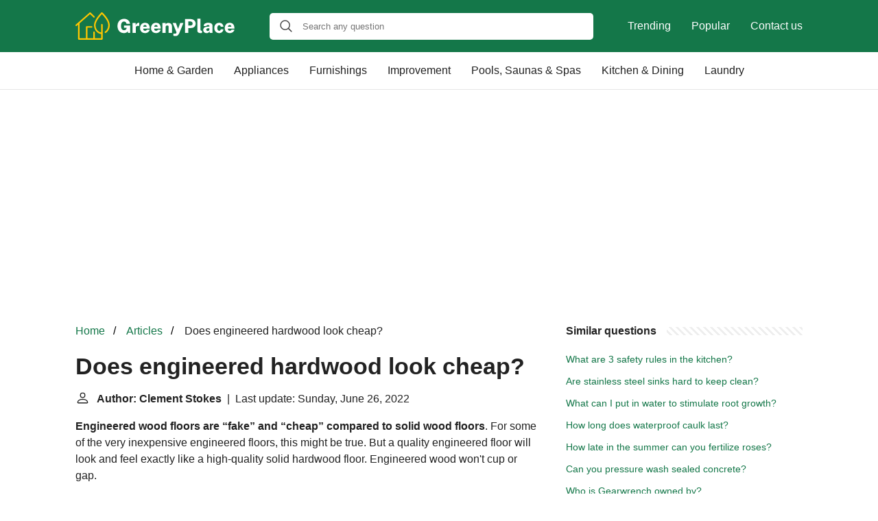

--- FILE ---
content_type: text/html; charset=UTF-8
request_url: https://greenyplace.com/does-engineered-hardwood-look-cheap
body_size: 15045
content:
<!DOCTYPE html>
<html lang="en">
<head>
    <meta charset="utf-8">
    <meta http-equiv="X-UA-Compatible" content="IE=edge">
    <meta name="viewport" content="width=device-width, initial-scale=1, maximum-scale=1">
    <title>Does engineered hardwood look cheap?</title>
    <meta name="description" content="Engineered wood floors are “fake” and “cheap” compared to solid wood floors. For some of the very inexpensive engineered floors, this might be true. But a">
    <link rel="apple-touch-icon" sizes="57x57" href="favicon/apple-icon-57x57.png">
    <link rel="apple-touch-icon" sizes="60x60" href="favicon/apple-icon-60x60.png">
    <link rel="apple-touch-icon" sizes="72x72" href="favicon/apple-icon-72x72.png">
    <link rel="apple-touch-icon" sizes="76x76" href="favicon/apple-icon-76x76.png">
    <link rel="apple-touch-icon" sizes="114x114" href="favicon/apple-icon-114x114.png">
    <link rel="apple-touch-icon" sizes="120x120" href="favicon/apple-icon-120x120.png">
    <link rel="apple-touch-icon" sizes="144x144" href="favicon/apple-icon-144x144.png">
    <link rel="apple-touch-icon" sizes="152x152" href="favicon/apple-icon-152x152.png">
    <link rel="apple-touch-icon" sizes="180x180" href="favicon/apple-icon-180x180.png">
    <link rel="icon" type="image/png" sizes="192x192"  href="favicon/android-icon-192x192.png">
    <link rel="icon" type="image/png" sizes="32x32" href="favicon/favicon-32x32.png">
    <link rel="icon" type="image/png" sizes="96x96" href="favicon/favicon-96x96.png">
    <link rel="icon" type="image/png" sizes="16x16" href="favicon/favicon-16x16.png">
    <link rel="manifest" href="favicon/manifest.json">
    <meta name="msapplication-TileColor" content="#ffffff">
    <meta name="msapplication-TileImage" content="favicon/ms-icon-144x144.png">
    <meta name="theme-color" content="#ffffff">
    <meta name="p:domain_verify" content="470ea6ec1a5750a57ac88f2055e8b761"/>
    <!-- Global site tag (gtag.js) - Google Analytics -->
    <script async src="https://www.googletagmanager.com/gtag/js?id=G-QZTN3CPFMK" type="d30343264b59f30f99c5bfdd-text/javascript"></script>
    <script type="d30343264b59f30f99c5bfdd-text/javascript">
        window.dataLayer = window.dataLayer || [];
        function gtag(){dataLayer.push(arguments);}
        gtag('js', new Date());

        gtag('config', 'G-QZTN3CPFMK');
    </script>
            <style>
          /*** Start global ***/
          *,
          *::before,
          *::after {
            box-sizing: border-box;
          }
          html {
            font-family: sans-serif;
            line-height: 1.15;
            -webkit-text-size-adjust: 100%;
            -webkit-tap-highlight-color: rgba($black, 0);
          }
          body {
            margin: 0;
            font-size: 1rem;
            font-weight: 400;
            line-height: 1.5;
            color: #222;
            font-family: Arial,Helvetica,sans-serif;
            overflow-x: hidden;
          }
          aside, footer, header, main {
            display: block;
          }
          h1, h2, h3, h4, h5, h6 {
            margin-top: 0;
            margin-bottom: 15px;
          }
          h1 {
            font-size: 2.1rem;
            line-height: 1.2;
          }
          a {
            color: #147749;
            text-decoration: none;
          }
          a:hover {
            text-decoration: underline;
          }
          h3 {
            margin:30px 0 10px 0;
          }
          h3 a {
            text-decoration: none;
          }
          .container {
            width: 1100px;
            max-width: 100%;
            margin: auto;
            display: flex;
          }
          @media screen and (max-width: 768px) {
            .container {
              display: block;
            }
          }
          header .container,
          footer .container {
            padding-left: 20px;
            padding-right: 20px;
            align-items: center;
          }
          .btn {
            background: #147749;
            color: #fff;
            border-radius: 3px;
            padding: 5px 10px;
            display: inline-flex;
            align-items: center;
          }
          .btn:hover {
            text-decoration: none;
          }
          .btn-red {
            background: #f05555;
          }
          .btn svg {
            margin-right: 10px;
            fill: #222;
            width:18px;
            height: 18px;
          }
          /*** Start header ***/
          header {
            position: relative;
            z-index: 99;
            padding: 15px 0;
            background-color: #147749;
          }
          @media screen and (max-width: 768px) {
            header {
              padding: 5px 0;
            }
          }
          .logo {
            display: flex;
            align-items: center;
            height: 46px;
            margin-right: 50px;
          }
          .logo a {
            display: flex;
          }
          @media screen and (max-width: 768px) {
            .logo {
              margin: auto;
            }
          }
          .logo svg  {
            position: relative;
          }
          @media screen and (max-width: 768px) {
            .logo svg  {
              top: 0;
              width: 180px;
              height: 30px;
            }
          }
          .js-search-trigger {
            display: none;
            position: absolute;
            top: 11px;
            right: 60px;
            padding: 5px;
            border: 0;
            background: none;
          }
          .js-search-trigger svg {
            width: 22px;
            height: 22px;
          }
          .search-header {
            display: block;
            position: relative;
            width: 100%;
          }
          @media screen and (max-width: 768px) {
            .js-search-trigger {
              display: block;
            }
            .search-header {
              display: none;
              position: absolute;
              top: 56px;
              right: 0;
              left: 0;
              width: auto;
              padding: 10px 15px;
              background: #f5f5f5;
            }
            .search-header.open {
              display: block;
            }
            .search-header .input-group {
              border: 1px solid #ddd !important;
            }
          }
          .search-header .input-group {
            border: 0;
            border-radius: 5px;
            display: flex;
            background: #fff;
            align-items: center;
          }
          .search-header .input-group svg {
            margin: 0 5px 0 15px;
          }
          #search-header-input {
            padding:12px 10px;
            width: calc(100% - 40px);
            border: none;
            border-radius: 5px;
            outline:none;
          }
          #search-header-result {
            position: absolute;
            top: 55px;
            list-style: none;
            touch-action: manipulation;
            background: #fff;
            padding: 15px;
            width: 100%;
            border: 1px solid #ddd;
            border-radius: 5px;
            z-index: 5;
            box-shadow: 0 0 20px rgba(0,0,0, 0.1);
          }
          @media screen and (max-width: 768px) {
            .search-header {
              display: none;
            }
            #search-header-result {
              width: calc(100vw - 40px);
            }
          }
          #search-header-result:after {
            transform: rotate(135deg);
            width: 12px;
            height: 12px;
            top: -7px;
            content: '';
            display: block;
            position: absolute;
            background: #fff;
            left: 48%;
            border: 1px solid #ddd;
            border-top: 0 none;
            border-right: 0 none;
          }
          #search-header-result ul {
            padding:0;
            margin:0;
            list-style:none;
          }
          #search-header-result ul li {
            border-bottom: 1px solid #e5e5e5;
            display: block;
            padding: .5rem 0;
          }
          #search-header-result ul li:last-child {
            border:none;
          }
          .main-nav {
            margin-left: 50px;
            order: 2;
            display: flex;
            align-items: center;
          }
          @media screen and (max-width: 768px) {
            .main-nav {
              display: none;
            }
          }
          .main-nav ul {
            display: flex;
            list-style:none;
            padding:0;
            margin:0;
          }
          .main-nav ul li {
            margin:0 15px;
            white-space: nowrap;
            list-style:none;
          }
          .main-nav ul li:first-child {
            margin-left: 0;
          }
          .main-nav ul li:last-child {
            margin-right: 0;
          }
          .main-nav ul li a {
            color: #fff;
            padding: 10px 0;
            display: inline-block;
          }
          .js-mobile-navigation-trigger {
            position: absolute;
            top: 4px;
            right: 10px;
            display: flex;
            flex-direction: column;
            align-items: center;
            justify-content: center;
            width: 45px;
            height: 45px;
            padding: 10px;
            border: 0;
            background: none;
          }
          @media screen and (min-width: 768px) {
            .js-mobile-navigation-trigger {
              display: none;
            }
          }
          .js-mobile-navigation-trigger span {
            display: block;
            width: 20px;
            height: 2px;
            margin-bottom: 6px;
            background: white;
            border-radius: 5px;
            transition: all .5s ease;
          }
          .js-mobile-navigation-trigger span:last-of-type {
            margin-bottom: 0;
          }
          .js-mobile-navigation-trigger.open span:nth-child(1) {
            margin: 2px 0 0 0;
            transform: rotate(45deg);
          }
          .js-mobile-navigation-trigger.open span:nth-child(2) {
            margin: -2px 0 0 0;
            transform: rotate(-45deg);
          }
          .js-mobile-navigation-trigger.open span:nth-child(3) {
            opacity: 0;
          }
          @media screen and (max-width: 768px) {
            .mobile-navigation-open .main-navigation {
              display: block;
            }
            .main-navigation {
              display: none;
              position: absolute;
              z-index: 99;
              right: 0;
              left: 0;
              padding: 20px;
              background: white;
              box-shadow: 0 1px 10px -3px #ccc;
            }
            .main-navigation ul {
              list-style: none;
              margin: 0;
              padding: 0;
            }
            .main-navigation ul li a {
              display: block;
              padding: 8px 0;
              font-weight: bold;
              color: #222;
            }
          }
          @media screen and (min-width: 768px) {
            .main-navigation {
              border-bottom: 1px solid #e7e7e7;
            }
            .main-navigation ul {
              display: flex;
              width: 100%;
              justify-content: center;
              list-style: none;
              margin: 0;
              padding: 0;
            }
            .main-navigation ul li a {
              display: block;
              padding: 15px;
              color: #222;
            }
          }
          /*** Start footer ***/
          footer {
            background-color: #147749;
            padding: 20px 0;
            color: #fff;
          }
          footer .footer-links {
            display: flex;
            width: 100%;
            justify-content: space-between;
            align-items: center;
          }
          footer .footer-links ul {
            display: flex;
            list-style: none;
            margin: 0;
            padding: 0;
          }
          footer .footer-links ul li {
            margin: 0 15px;
          }
          footer .footer-links ul.social li {
            margin: 0 10px;
          }
          footer .footer-links ul li:first-child {
            margin-left: 0;
          }
          footer .footer-links ul li:last-child {
            margin-right: 0;
          }
          footer .footer-links ul li a {
            color: white;
            padding:5px 0;
            display: inline-block;
          }
          footer .footer-links ul li a:hover {
            text-decoration: underline;
          }
          @media screen and (max-width: 768px) {
            footer div {
              flex-direction: column;
              text-align: center;
            }
            footer .footer-links ul.social {
              margin-top: 10px;
            }
          }
          /*** Start content ***/
          main {
            width: 65%;
          }
          .full {
            width: 100%;
          }
          aside {
            width: 35%;
          }
          main, aside {
            padding: 30px 20px;
          }
          @media screen and (max-width: 768px) {
            main, aside {
              width: 100%;
            }
          }
          aside .inner {
            margin-bottom: 30px;
          }
          aside .inner .title-holder {
            position: relative;
          }
          aside .inner .title-holder:before {
            content: "";
            position: absolute;
            left: 0;
            bottom: 6px;
            width: 100%;
            height: 12px;
            background-image: linear-gradient(45deg, #eeeeee 20%, #ffffff 20%, #ffffff 50%, #eeeeee 50%, #eeeeee 70%, #ffffff 70%, #ffffff 100%);
            background-size: 10px 10px;
          }
          aside .inner .title {
            background: #fff;
            display: inline-block;
            font-weight: bold;
            padding-right: 15px;
            position: relative;
          }
          aside .inner ul {
            margin:0;
            padding: 15px 0;
            list-style:none;
            background: #fff;
            border-bottom: 2px solid #eee;
          }
          aside .inner ul li {
            margin-bottom: 10px;
            display: flex;
            line-height: normal; font-size: 0.9rem;
          }
          aside .inner ul li span {
            background: #FBD200;
            color: #333;
            padding: 0 15px;
            margin: 0 15px 0 0;
            border-radius: 3px;
            font-size: 0.9rem;
            height: 28px;
            display: inline-flex;
            align-items: center;
          }
          aside .inner ul li a {
            display: inline-block;
            margin-top: 6px;
          }
          .rating__stars {
            --star-size: 24px;
            --star-color: #ddd;
            --star-background: #ffbf00;
            --percent: calc(var(--rating) / 5 * 100%);
            display: inline-block;
            font-size: var(--star-size);
            font-family: Times;
            position: relative;
            top: 2px;
          }
          .rating__stars:before {
            content: '★★★★★';
            letter-spacing: 3px;
            background: linear-gradient(90deg, var(--star-background) var(--percent), var(--star-color) var(--percent));
            -webkit-background-clip: text;
            -webkit-text-fill-color: transparent;
          }
          .embed-responsive {
            position: relative;
            display: block;
            width: 100%;
            padding: 0;
            overflow: hidden;
          }
          .embed-responsive:before {
            display: block;
            content: "";
            padding-top: 56.25%;
          }
          .embed-responsive iframe {
            position: absolute;
            top: 0;
            bottom: 0;
            left: 0;
            width: 100%;
            height: 100%;
            border: 0;
          }
          .hide-desktop {
            display: none;
          }
          @media screen and (max-width: 768px) {
            .hide-desktop {
              display: block;
            }
          }
          /* Style the list */
          ul.breadcrumb {
            margin: 0 0 10px 0;
            padding: 0 0 10px 0;
            list-style: none;
          }

          /* Display list items side by side */
          ul.breadcrumb li {
            display: inline;
            font-size: 16px;
          }

          /* Add a slash symbol (/) before/behind each list item */
          ul.breadcrumb li+li:before {
            padding: 8px;
            color: black;
            content: "/\00a0";
          }

          /* Add a color to all links inside the list */
          ul.breadcrumb li a {
            color: #147749;
            text-decoration: none;
          }

          /* Add a color on mouse-over */
          ul.breadcrumb li a:hover {
            text-decoration: underline;
          }
        </style>
                <script async src="https://pagead2.googlesyndication.com/pagead/js/adsbygoogle.js?client=ca-pub-1458481470117418" crossorigin="anonymous" type="d30343264b59f30f99c5bfdd-text/javascript"></script>
    </head>
<body>

<header>
    <div class="container">
        <span class="logo">
        <a href="/">
            <svg width="233" height="40" viewBox="0 0 233 40" fill="none" xmlns="http://www.w3.org/2000/svg">
            <path d="M70.612 30.28C68.7267 30.28 67.0793 29.8507 65.67 28.992C64.27 28.1333 63.1827 26.9293 62.408 25.38C61.6427 23.8307 61.26 22.02 61.26 19.948C61.26 17.82 61.666 15.972 62.478 14.404C63.29 12.836 64.4193 11.6227 65.866 10.764C67.3127 9.90533 68.988 9.476 70.892 9.476C72.1707 9.476 73.328 9.67667 74.364 10.078C75.4093 10.47 76.3053 11.0067 77.052 11.688C77.808 12.3693 78.3913 13.144 78.802 14.012C79.2127 14.8707 79.432 15.762 79.46 16.686H74.462C74.3313 16.0887 74.1073 15.5473 73.79 15.062C73.482 14.5673 73.0713 14.1753 72.558 13.886C72.054 13.5967 71.4613 13.452 70.78 13.452C69.996 13.452 69.2773 13.6573 68.624 14.068C67.9707 14.4787 67.448 15.1507 67.056 16.084C66.664 17.008 66.468 18.2493 66.468 19.808C66.468 21.096 66.5987 22.1507 66.86 22.972C67.1307 23.7933 67.4853 24.4327 67.924 24.89C68.3627 25.3473 68.848 25.6693 69.38 25.856C69.912 26.0333 70.444 26.122 70.976 26.122C71.4707 26.122 71.914 26.0427 72.306 25.884C72.7073 25.7253 73.0527 25.52 73.342 25.268C73.6407 25.016 73.8833 24.7407 74.07 24.442C74.2567 24.1433 74.378 23.8447 74.434 23.546L74.644 22.566H70.78V19.318L79.656 19.36V30H76.464V27.564C76.128 27.9653 75.7127 28.376 75.218 28.796C74.7327 29.216 74.1213 29.5707 73.384 29.86C72.6467 30.14 71.7227 30.28 70.612 30.28ZM83.1562 30V15.524H87.7482V19.234C87.9722 18.478 88.2942 17.8013 88.7142 17.204C89.1436 16.5973 89.6709 16.1213 90.2962 15.776C90.9216 15.4213 91.6449 15.244 92.4662 15.244C92.5689 15.244 92.6576 15.2487 92.7322 15.258C92.8162 15.258 92.8676 15.2673 92.8862 15.286V19.808C92.8396 19.7893 92.7789 19.7753 92.7042 19.766C92.6389 19.7567 92.5689 19.752 92.4942 19.752C91.5796 19.6587 90.8236 19.6727 90.2262 19.794C89.6382 19.9153 89.1716 20.1113 88.8262 20.382C88.4902 20.6527 88.2522 20.9747 88.1122 21.348C87.9816 21.7213 87.9162 22.1273 87.9162 22.566V30H83.1562ZM98.864 23.854C98.8547 24.5167 98.9573 25.0767 99.172 25.534C99.3867 25.982 99.69 26.3227 100.082 26.556C100.474 26.7893 100.931 26.906 101.454 26.906C102.051 26.906 102.579 26.7847 103.036 26.542C103.503 26.29 103.843 25.856 104.058 25.24H108.314C108.155 26.2947 107.735 27.2 107.054 27.956C106.382 28.7027 105.561 29.2767 104.59 29.678C103.619 30.0793 102.616 30.28 101.58 30.28C100.105 30.28 98.808 29.9767 97.688 29.37C96.5773 28.7633 95.7093 27.9093 95.084 26.808C94.468 25.7067 94.16 24.414 94.16 22.93C94.16 21.5207 94.4447 20.2373 95.014 19.08C95.5833 17.9133 96.4047 16.9847 97.478 16.294C98.5513 15.594 99.844 15.244 101.356 15.244C102.887 15.244 104.165 15.566 105.192 16.21C106.219 16.8447 106.989 17.722 107.502 18.842C108.025 19.9527 108.286 21.2267 108.286 22.664V23.854H98.864ZM98.85 21.11H103.862C103.862 20.634 103.769 20.2 103.582 19.808C103.395 19.4067 103.115 19.0893 102.742 18.856C102.369 18.6227 101.907 18.506 101.356 18.506C100.852 18.506 100.413 18.632 100.04 18.884C99.6667 19.1267 99.3727 19.4487 99.158 19.85C98.9433 20.242 98.8407 20.662 98.85 21.11ZM114.86 23.854C114.851 24.5167 114.953 25.0767 115.168 25.534C115.383 25.982 115.686 26.3227 116.078 26.556C116.47 26.7893 116.927 26.906 117.45 26.906C118.047 26.906 118.575 26.7847 119.032 26.542C119.499 26.29 119.839 25.856 120.054 25.24H124.31C124.151 26.2947 123.731 27.2 123.05 27.956C122.378 28.7027 121.557 29.2767 120.586 29.678C119.615 30.0793 118.612 30.28 117.576 30.28C116.101 30.28 114.804 29.9767 113.684 29.37C112.573 28.7633 111.705 27.9093 111.08 26.808C110.464 25.7067 110.156 24.414 110.156 22.93C110.156 21.5207 110.441 20.2373 111.01 19.08C111.579 17.9133 112.401 16.9847 113.474 16.294C114.547 15.594 115.84 15.244 117.352 15.244C118.883 15.244 120.161 15.566 121.188 16.21C122.215 16.8447 122.985 17.722 123.498 18.842C124.021 19.9527 124.282 21.2267 124.282 22.664V23.854H114.86ZM114.846 21.11H119.858C119.858 20.634 119.765 20.2 119.578 19.808C119.391 19.4067 119.111 19.0893 118.738 18.856C118.365 18.6227 117.903 18.506 117.352 18.506C116.848 18.506 116.409 18.632 116.036 18.884C115.663 19.1267 115.369 19.4487 115.154 19.85C114.939 20.242 114.837 20.662 114.846 21.11ZM126.824 30V15.524H131.528V17.554C131.734 17.218 132.004 16.8867 132.34 16.56C132.686 16.2333 133.12 15.9627 133.642 15.748C134.174 15.5333 134.818 15.426 135.574 15.426C136.442 15.426 137.259 15.594 138.024 15.93C138.799 16.266 139.429 16.8027 139.914 17.54C140.4 18.268 140.642 19.2247 140.642 20.41V30H135.854V21.04C135.854 20.4053 135.649 19.9293 135.238 19.612C134.828 19.2853 134.356 19.122 133.824 19.122C133.47 19.122 133.12 19.192 132.774 19.332C132.429 19.4627 132.144 19.6633 131.92 19.934C131.696 20.1953 131.584 20.5267 131.584 20.928V30H126.824ZM145.726 34.62C144.671 34.62 143.915 34.5267 143.458 34.34C143.01 34.1533 142.786 34.06 142.786 34.06V31.036L144.2 31.106C144.872 31.1527 145.404 31.1293 145.796 31.036C146.188 30.9427 146.477 30.812 146.664 30.644C146.86 30.4853 146.99 30.322 147.056 30.154C147.13 29.9953 147.182 29.8833 147.21 29.818L147.378 29.272L141.75 15.524H146.454L149.562 24.176L152.726 15.524H157.402L151.634 29.622C151.074 30.994 150.486 32.0393 149.87 32.758C149.263 33.486 148.614 33.976 147.924 34.228C147.242 34.4893 146.51 34.62 145.726 34.62ZM159.689 30V9.756H167.431C168.906 9.756 170.236 10.0173 171.421 10.54C172.607 11.0627 173.54 11.828 174.221 12.836C174.912 13.8347 175.257 15.0573 175.257 16.504C175.257 17.8387 174.959 18.9867 174.361 19.948C173.773 20.9 172.938 21.6327 171.855 22.146C170.782 22.65 169.513 22.902 168.047 22.902H164.477V30H159.689ZM164.435 19.29H167.907C168.757 19.29 169.457 18.9913 170.007 18.394C170.567 17.7873 170.847 17.0733 170.847 16.252C170.847 15.4027 170.549 14.7073 169.951 14.166C169.363 13.6153 168.668 13.34 167.865 13.34H164.435V19.29ZM182.71 30.28C181.506 30.28 180.559 30.1447 179.868 29.874C179.187 29.6033 178.688 29.2533 178.37 28.824C178.053 28.3853 177.852 27.9 177.768 27.368C177.694 26.836 177.656 26.3087 177.656 25.786V9.196H182.318V25.17C182.318 25.6087 182.421 25.9913 182.626 26.318C182.832 26.6353 183.275 26.836 183.956 26.92L184.586 26.962V29.888C184.288 29.9907 183.98 30.0793 183.662 30.154C183.345 30.238 183.028 30.28 182.71 30.28ZM191.223 30.28C190.318 30.28 189.487 30.1073 188.731 29.762C187.984 29.4073 187.387 28.894 186.939 28.222C186.5 27.55 186.281 26.7287 186.281 25.758C186.281 24.1807 186.888 22.9673 188.101 22.118C189.324 21.2687 191.232 20.8393 193.827 20.83L195.297 20.816V20.074C195.297 19.5047 195.134 19.08 194.807 18.8C194.49 18.5107 193.986 18.3707 193.295 18.38C192.819 18.3893 192.334 18.506 191.839 18.73C191.344 18.9447 190.99 19.346 190.775 19.934H186.869C186.925 18.842 187.247 17.9507 187.835 17.26C188.432 16.5693 189.221 16.0607 190.201 15.734C191.19 15.4073 192.296 15.244 193.519 15.244C195.096 15.244 196.347 15.4353 197.271 15.818C198.195 16.1913 198.858 16.7187 199.259 17.4C199.66 18.072 199.861 18.8653 199.861 19.78V30H195.899L195.493 27.606C195.026 28.6233 194.448 29.3233 193.757 29.706C193.076 30.0887 192.231 30.28 191.223 30.28ZM192.875 27.214C193.192 27.214 193.496 27.158 193.785 27.046C194.074 26.934 194.331 26.78 194.555 26.584C194.779 26.3787 194.956 26.1547 195.087 25.912C195.218 25.6693 195.288 25.408 195.297 25.128V23.154L194.121 23.168C193.636 23.168 193.132 23.2333 192.609 23.364C192.096 23.4947 191.662 23.714 191.307 24.022C190.952 24.3207 190.775 24.736 190.775 25.268C190.775 25.8747 190.98 26.3507 191.391 26.696C191.811 27.0413 192.306 27.214 192.875 27.214ZM209.539 15.244C210.817 15.244 211.914 15.5147 212.829 16.056C213.743 16.588 214.448 17.302 214.943 18.198C215.447 19.0847 215.722 20.0553 215.769 21.11H211.849C211.802 20.7833 211.695 20.4427 211.527 20.088C211.368 19.7333 211.13 19.4347 210.813 19.192C210.495 18.94 210.08 18.814 209.567 18.814C208.736 18.814 208.064 19.1453 207.551 19.808C207.047 20.4613 206.795 21.4507 206.795 22.776C206.795 24.0827 207.056 25.1047 207.579 25.842C208.101 26.5793 208.797 26.948 209.665 26.948C210.169 26.948 210.575 26.8127 210.883 26.542C211.2 26.2713 211.438 25.9587 211.597 25.604C211.755 25.2493 211.858 24.9367 211.905 24.666H215.699C215.671 25.6833 215.4 26.6167 214.887 27.466C214.383 28.3153 213.678 28.9967 212.773 29.51C211.867 30.0233 210.789 30.28 209.539 30.28C208.176 30.28 206.953 29.9767 205.871 29.37C204.797 28.754 203.948 27.886 203.323 26.766C202.697 25.646 202.385 24.3347 202.385 22.832C202.385 21.3293 202.688 20.0133 203.295 18.884C203.901 17.7453 204.741 16.854 205.815 16.21C206.897 15.566 208.139 15.244 209.539 15.244ZM222.294 23.854C222.284 24.5167 222.387 25.0767 222.602 25.534C222.816 25.982 223.12 26.3227 223.512 26.556C223.904 26.7893 224.361 26.906 224.884 26.906C225.481 26.906 226.008 26.7847 226.466 26.542C226.932 26.29 227.273 25.856 227.488 25.24H231.744C231.585 26.2947 231.165 27.2 230.484 27.956C229.812 28.7027 228.99 29.2767 228.02 29.678C227.049 30.0793 226.046 30.28 225.01 30.28C223.535 30.28 222.238 29.9767 221.118 29.37C220.007 28.7633 219.139 27.9093 218.514 26.808C217.898 25.7067 217.59 24.414 217.59 22.93C217.59 21.5207 217.874 20.2373 218.444 19.08C219.013 17.9133 219.834 16.9847 220.908 16.294C221.981 15.594 223.274 15.244 224.786 15.244C226.316 15.244 227.595 15.566 228.622 16.21C229.648 16.8447 230.418 17.722 230.932 18.842C231.454 19.9527 231.716 21.2267 231.716 22.664V23.854H222.294ZM222.28 21.11H227.292C227.292 20.634 227.198 20.2 227.012 19.808C226.825 19.4067 226.545 19.0893 226.172 18.856C225.798 18.6227 225.336 18.506 224.786 18.506C224.282 18.506 223.843 18.632 223.47 18.884C223.096 19.1267 222.802 19.4487 222.588 19.85C222.373 20.242 222.27 20.662 222.28 21.11Z" fill="#fff"/>
            <path d="M39.2771 0.27894C38.8308 -0.09298 38.1613 -0.09298 37.715 0.27894C37.2687 0.725244 27.0781 10.6927 27.0781 18.8006C27.0781 25.4951 31.6155 30.9995 37.4175 31.669V37.8429H28.1939V29.0656C28.1939 28.4705 27.6732 27.9498 27.0781 27.9498C26.483 27.9498 25.9623 28.4705 25.9623 29.0656V37.7685H17.5569V22.371H23.582C24.1771 22.371 24.6978 21.8503 24.6978 21.2552C24.6978 20.6602 24.1771 20.1395 23.582 20.1395H16.4412C15.8461 20.1395 15.3254 20.6602 15.3254 21.2552V37.7685H6.1018V15.974L20.7555 3.03115L21.2761 2.58484L26.2599 7.4198C26.7062 7.86611 27.3756 7.86611 27.8219 7.4198C28.2682 6.9735 28.2682 6.30404 27.8219 5.85774L22.0944 0.353324C22.02 0.27894 21.8712 0.204555 21.7968 0.130171C21.7968 0.130171 21.7968 0.130171 21.7224 0.130171C21.5737 0.0557874 21.4993 0.0557886 21.3505 0.0557886C21.2018 0.0557886 21.1274 0.0557874 20.9786 0.130171C20.8298 0.204555 20.7555 0.27894 20.6067 0.353324L0.374234 18.0567C-0.07207 18.4286 -0.146454 19.1725 0.29985 19.6188C0.523002 19.8419 0.820538 19.9907 1.11807 19.9907C1.41561 19.9907 1.63876 19.9163 1.86191 19.6932L3.87028 17.9079V38.8842C3.87028 39.4793 4.39097 40 4.98604 40H38.5332C39.1283 40 39.649 39.4793 39.649 38.8842V17.9823C39.649 17.3873 39.1283 16.8666 38.5332 16.8666C37.9382 16.8666 37.4175 17.3873 37.4175 17.9823V29.3631C32.88 28.6936 29.3096 24.2306 29.3096 18.8006C29.3096 12.8498 36.2273 5.1139 38.5332 2.65923C40.8391 4.96513 47.7569 12.3291 47.7569 18.8006C47.7569 22.5941 45.9716 26.1646 43.0707 28.0986C42.55 28.4705 42.4012 29.1399 42.7731 29.6606C43.145 30.1813 43.8145 30.3301 44.3352 29.9582C47.8312 27.6523 49.9884 23.4124 49.9884 18.8006C49.9884 10.0232 39.7234 0.65086 39.2771 0.27894Z" fill="#ffc700"/>
            </svg>        </a>
        </span>
        <span class="main-nav">
            <ul>
                <li><a href="/trending">Trending</a></li>
                <li><a href="/popular">Popular</a></li>
                <li><a href="/contact-us">Contact us</a></li>
            </ul>
        </span>
        <span class="search-header">
            <span class="input-group">
                <svg xmlns="http://www.w3.org/2000/svg" viewBox="0 0 512 512" width="18" height="18"><path fill="#444" d="M495 466.2L377.2 348.4c29.2-35.6 46.8-81.2 46.8-130.9C424 103.5 331.5 11 217.5 11 103.4 11 11 103.5 11 217.5S103.4 424 217.5 424c49.7 0 95.2-17.5 130.8-46.7L466.1 495c8 8 20.9 8 28.9 0 8-7.9 8-20.9 0-28.8zm-277.5-83.3C126.2 382.9 52 308.7 52 217.5S126.2 52 217.5 52C308.7 52 383 126.3 383 217.5s-74.3 165.4-165.5 165.4z"></path></svg>
                <input type="text" id="search-header-input" placeholder="Search any question"
                       data-target="search-header-result">
            </span>
            <div id="search-header-result" style="display:none;"></div>
        </span>

        <button type="button" class="js-search-trigger">
            <svg xmlns="http://www.w3.org/2000/svg" viewBox="0 0 512 512" width="18" height="18">
                <path fill="#fff"
                      d="M495 466.2L377.2 348.4c29.2-35.6 46.8-81.2 46.8-130.9C424 103.5 331.5 11 217.5 11 103.4 11 11 103.5 11 217.5S103.4 424 217.5 424c49.7 0 95.2-17.5 130.8-46.7L466.1 495c8 8 20.9 8 28.9 0 8-7.9 8-20.9 0-28.8zm-277.5-83.3C126.2 382.9 52 308.7 52 217.5S126.2 52 217.5 52C308.7 52 383 126.3 383 217.5s-74.3 165.4-165.5 165.4z"></path>
            </svg>
        </button>

        <button type="button" class="js-mobile-navigation-trigger">
            <span></span>
            <span></span>
            <span></span>
        </button>
    </div>
</header>


<div class="main-navigation">
    <div class="container">
        <ul>
            <li><a href="/category/home-garden">Home & Garden</a></li>
            <li><a href="/category/home-appliances">Appliances</a></li>
            <li><a href="/category/home-furnishings">Furnishings</a></li>
            <li><a href="/category/home-improvement">Improvement</a></li>
            <li><a href="/category/home-swimming-pools-saunas-spas">Pools, Saunas & Spas</a></li>
            <li><a href="/category/kitchen-dining">Kitchen & Dining</a></li>
            <li><a href="/category/laundry">Laundry</a></li>
            <li class="hide-desktop">
                <a href="/trending">Trending</a>
            </li>
            <li class="hide-desktop">
                <a href="/popular">Popular</a>
            </li>
            <li class="hide-desktop">
                <a href="/contact-us">Contact us</a>
            </li>
        </ul>
    </div>
</div>

            <div style="margin-top: 30px; text-align: center;position: relative;min-height: 280px;">
            <!-- greenyplace-top-banner -->
            <ins class="adsbygoogle"
                 style="display:block"
                 data-ad-client="ca-pub-1458481470117418"
                 data-ad-slot="3059160999"
                 data-ad-format="auto"
                 data-full-width-responsive="true"></ins>
            <script type="d30343264b59f30f99c5bfdd-text/javascript">
                (adsbygoogle = window.adsbygoogle || []).push({});
            </script>
        </div>
    
<div class="container">
<script type="application/ld+json">
    {
        "@context": "https://schema.org",
        "@type": "BreadcrumbList",
        "itemListElement": [{
            "@type": "ListItem",
            "position": 1,
            "name": "Home",
            "item": "https://greenyplace.com/"
        },{
            "@type": "ListItem",
            "position": 2,
            "name": "Articles",
            "item": "https://greenyplace.com/articles"
        },{
            "@type": "ListItem",
            "position": 3,
            "name": "Does engineered hardwood look cheap?"
        }]
    }
</script>
<main>
    <nav aria-label="breadcrumb">
        <ul class="breadcrumb">
            <li>
                <a href="/">Home</a>
            </li>
            <li>
                <a href="/articles">Articles</a>
            </li>
            <li>
                Does engineered hardwood look cheap?
            </li>
        </ul>
    </nav>
    <div>
        
        <h1>Does engineered hardwood look cheap?</h1>
        <b><svg style="float: left;margin-right: 10px;" width="21" height="21" viewBox="0 0 16 16" fill="currentColor" xmlns="http://www.w3.org/2000/svg"><path fill-rule="evenodd" d="M10 5a2 2 0 1 1-4 0 2 2 0 0 1 4 0zM8 8a3 3 0 1 0 0-6 3 3 0 0 0 0 6zm6 5c0 1-1 1-1 1H3s-1 0-1-1 1-4 6-4 6 3 6 4zm-1-.004c-.001-.246-.154-.986-.832-1.664C11.516 10.68 10.289 10 8 10c-2.29 0-3.516.68-4.168 1.332-.678.678-.83 1.418-.832 1.664h10z"/>
            </svg>Author: Clement Stokes</b>&nbsp;&nbsp;|&nbsp;&nbsp;Last update: Sunday, June 26, 2022</b><br>

        <p><span><span><b>Engineered wood floors are “fake” and “cheap” compared to solid wood floors</b>. For some of the very inexpensive engineered floors, this might be true. But a quality engineered floor will look and feel exactly like a high-quality solid hardwood floor. Engineered wood won't cup or gap.</span></span></p>

                    <!-- greenyplace-main-content-banner -->
            <ins class="adsbygoogle"
                 style="display:block"
                 data-ad-client="ca-pub-1458481470117418"
                 data-ad-slot="9309159984"
                 data-ad-format="auto"
                 data-full-width-responsive="true"></ins>
            <script type="d30343264b59f30f99c5bfdd-text/javascript">
                (adsbygoogle = window.adsbygoogle || []).push({});
            </script>
        
        <h2>What are the disadvantages of engineered wood flooring?</h2>
        <p><div>10 Major Disadvantages of Installing Engineered Wood Flooring</div><div><ul><li>Engineered Hardwood Can Be Pricey. ... </li><li>A Low-Quality Core. ... </li><li>There's a Danger of Fading. ... </li><li>You Need to Let the Wood Acclimate. ... </li><li>Wooden Floors Require Specific Care. ... </li><li>Engineered Hardwood Is Susceptible to Water Damage and Moisture.</li></ul><div></div></div><p>

        <h2>Are engineered hardwood floors worth it?</h2>
        <p>Engineered hardwood has slightly better performance in humid locations since its plywood construction makes it more stable and less susceptible to warping. If installation against a concrete subfloor is necessary, engineered hardwood is the choice.</p>

                    <!-- greenyplace-between-content-banner-1 -->
            <ins class="adsbygoogle"
                 style="display:block"
                 data-ad-client="ca-pub-1458481470117418"
                 data-ad-slot="7996078316"
                 data-ad-format="auto"
                 data-full-width-responsive="true"></ins>
            <script type="d30343264b59f30f99c5bfdd-text/javascript">
                (adsbygoogle = window.adsbygoogle || []).push({});
            </script>
        
        <h2>How can you tell if engineered hardwood is high quality?</h2>
        <p>To judge quality, check the thickness of the "wear layer," or top skin of wood; the number of veneers in the core; and the number of finish coats—all of which affect price and warranty. Typically, the more layers, the better.</p>

        <h2>How long does engineered wood flooring last?</h2>
        <p>Thanks to the composition of engineered flooring, which consists of multiple core pieces of plywood, HDF, or softwood, topped off with a beautiful layer of hardwood, it means that engineered flooring can last for up to 30 years in the right conditions.</p>

                    <!-- greenyplace-between-content-banner-2 -->
            <ins class="adsbygoogle"
                 style="display:block"
                 data-ad-client="ca-pub-1458481470117418"
                 data-ad-slot="6792476155"
                 data-ad-format="auto"
                 data-full-width-responsive="true"></ins>
            <script type="d30343264b59f30f99c5bfdd-text/javascript">
                (adsbygoogle = window.adsbygoogle || []).push({});
            </script>
        
                    <h2>Engineered vs. Real Hardwood Floors: Which Sells More, And Why?!</h2>
            <p><div class="embed-responsive embed-responsive-16by9">
                <iframe loading="lazy" title="Engineered vs. Real Hardwood Floors: Which Sells More, And Why?!" src="https://www.youtube.com/embed/VuqOOIwoEco?feature=oembed" frameborder="0" allow="accelerometer; autoplay; clipboard-write; encrypted-media; gyroscope; picture-in-picture" allowfullscreen></iframe>
            </div></p>
        
                    <h2>Is 3mm engineered wood enough?</h2>
            <p>A 3mm wear layer can withstand three to four refinishes and has an estimated lifespan of 40 to 50 years. The thickest available wear layer, 4mm, can take three to four refinishes and has an estimated lifespan of anywhere between 50 to 100 years as a result.</p>

                                    
                    <h2>Do engineered wood floors scratch easily?</h2>
            <p>Engineered hardwood typically lasts between 20 and 30 years. Because they do have a top layer of hardwood, like solid hardwood, they are susceptible to scratches. If scratch resistance is important to you, look for engineered hardwood floors with a scratch-resistant top coat.</p>

                                    
                    <h2>Is engineered wood High maintenance?</h2>
            <p>Con: Maintenance<br><br> Hardwood flooring of any kind will take quite a lot of maintenance to keep its shine and lustre. Engineered wood is no different in this respect, therefore not particularly suitable to home's with pets or young children unless you are prepared to keep up with regular maintenance.</p>

                                    
                    <h2>Do engineered floors scratch easily?</h2>
            <p>Scratches, Dents and Other Small Marks<br><br> Due to the fact that engineered flooring has a top layer of solid wood it is actually susceptible to the same drawbacks of having solid hardwood floors such as easily being scratched and dented.</p>

                                    <!-- greenyplace-between-content-banner-extra -->
            <ins class="adsbygoogle"
                 style="display:block"
                 data-ad-client="ca-pub-1458481470117418"
                 data-ad-slot="2853231143"
                 data-ad-format="auto"
                 data-full-width-responsive="true"></ins>
            <script type="d30343264b59f30f99c5bfdd-text/javascript">
                (adsbygoogle = window.adsbygoogle || []).push({});
            </script>
                        
                    <h2>Can engineered hardwood get wet?</h2>
            <p>Most engineered wood floors can get wet and are water-resistant but to a certain degree. Liquid spilled on the engineered wood floors should ideally be wiped dry immediately or at the latest within 2-3 hours. Damage can occur when water gets into the cracks and joints and soak the floor's core.</p>

                                    
                    <h2>Does engineered hardwood increase home value?</h2>
            <p>YES! Engineered hardwood is the “real deal,” just like solid. There aren't many differences between the ROI of these two products. This product increases a home's value in a few ways: You'll recoup 70% to 80% of your investment as seen in your property values.</p>

                                    
                    <h2>Which is more durable hardwood or engineered hardwood?</h2>
            <p>So, if you have a building with a basement level, and you still want a hardwood floor to enhance the appearance of the area, an engineered hardwood floor will be a much more durable choice than a solid hardwood or a laminate. On top of each of these layers is a veneer of genuine hardwood.</p>

                                    
                    <h2>What is better LVP or engineered hardwood?</h2>
            <p>Both engineered hardwood and vinyl plank flooring are extremely durable. However, these both come with their own list of pros and cons. Vinyl planks are more resistant to scratches, chipping, and other surface damages.</p>

                                    <!-- greenyplace-between-content-banner-extra -->
            <ins class="adsbygoogle"
                 style="display:block"
                 data-ad-client="ca-pub-1458481470117418"
                 data-ad-slot="2853231143"
                 data-ad-format="auto"
                 data-full-width-responsive="true"></ins>
            <script type="d30343264b59f30f99c5bfdd-text/javascript">
                (adsbygoogle = window.adsbygoogle || []).push({});
            </script>
                        
                    <h2>Why do engineered wood floors squeak?</h2>
            <p>If you have solid hardwood or engineered wood floorboards, the creak might be caused by the floorboards rubbing against each other. Squirt powdered graphite between the boards, then lightly rub the product into the seams with a soft brush or cloth.</p>

                                    
                    <h2>Which is more expensive laminate or engineered hardwood?</h2>
            <p>Engineered flooring can be purchased for $2 to $10 per square foot. Laminate flooring costs $1 to $3 per square foot. The cost to install flooring is approximately $2 to $4 per square foot. Floating floors can be cheaper to install, while finishing wood floors onsite is more expensive.</p>

                                    
                    <h2>Why is engineered wood so expensive?</h2>
            <p>The increased lumber costs are due to species scarcity, fuel inflation and a lack of truck delivery. But even if you're not getting all-natural hardwood floors, you may still see a price increase. This is because higher-end engineered floors are built using softwoods for cores and backing.</p>

                                    
                    <h2>Are engineered hardwood floors good for kitchens?</h2>
            <p>The good news is, engineered hardwood floors are created with durability in mind. Plus, with a resistance to changes in humidity, they're less likely to warp or buckle in a room where water is just a part of life, making the LIFECORE Hardwood Collection a great choice for the kitchen.</p>

                                    <!-- greenyplace-between-content-banner-extra -->
            <ins class="adsbygoogle"
                 style="display:block"
                 data-ad-client="ca-pub-1458481470117418"
                 data-ad-slot="2853231143"
                 data-ad-format="auto"
                 data-full-width-responsive="true"></ins>
            <script type="d30343264b59f30f99c5bfdd-text/javascript">
                (adsbygoogle = window.adsbygoogle || []).push({});
            </script>
                        
                    <h2>How do you keep engineered wood floors from scratching?</h2>
            <p>You can usually fix scratches on engineered hardwood floors using floor repair wax, fine steel wool, or wood filler. However, sand scrubbing is not a viable solution. To avoid scratches on engineered hardwood floors, cover the bottom of your furniture with pads and place rugs on high-traffic areas.</p>

                                    
                    <h2>Can engineered floors be mopped?</h2>
            <p>Mop with a damp mop.<br><br> Engineered wood flooring stands up better to moisture than standard hardwood floors, but it's not waterproof. Mop with a damp (not soaking wet) mop. Don't let any areas puddle.</p>

                                    
                    <h2>Do dogs nails scratch engineered hardwood floors?</h2>
            <p>Engineered Hardwood Floors<br><br> The sub-layers of engineered flooring can be of the same species or of different species, while the top layer is always high-quality wood. The durability of engineered floors means that they can better withstand scratches from your pet's nails.</p>

                                    
                    <h2>Does engineered wood mark?</h2>
            <p>With both solid and engineered wood floors, you have the ability to fix marks that have occurred over the years. Simply sand and refinish.</p>

                                    <!-- greenyplace-between-content-banner-extra -->
            <ins class="adsbygoogle"
                 style="display:block"
                 data-ad-client="ca-pub-1458481470117418"
                 data-ad-slot="2853231143"
                 data-ad-format="auto"
                 data-full-width-responsive="true"></ins>
            <script type="d30343264b59f30f99c5bfdd-text/javascript">
                (adsbygoogle = window.adsbygoogle || []).push({});
            </script>
                        
                    <h2>Is Thicker engineered wood better?</h2>
            <p>An engineered wood floor, which is being fitted over under floor heating, is normally recommended to be a maximum of 15mm thick. The reason for this is that boards of this thickness will allow the heat to pass into the room more efficiently than a thicker board.</p>

                                    
                    <h2>How thick should my engineered wood be?</h2>
            <p>About Engineered Hardwood Thicknesses<br><br> It is recommended to choose engineered wood flooring with an overall thickness of 3/4 inch to 5/8 inch. Breaking that down, the wear layer should measure 3/16 inch, and the core should have a 9- or 11-plywood (ply) thickness.</p>

                                    
                    <h2>How many times can engineered hardwood be refinished?</h2>
            <p>Refinishing engineered hardwood floors is ideal if your wear layer is thick. You may be able to refinish your flooring up to three times if the wear layer measures at least three millimeters thick. A wear layer that's less than two-millimeter thick can sustain damage if you refinish it more than once.</p>

                                    
        
        <div style="display: flex">
                            <div style="flex-grow: 1; margin-top: 20px;">
                    &#8592; <i>Previous article</i><br>
                <a href="/do-mice-leave-in-the-summer">Do mice leave in the summer?</a>
                </div>
                                    <div style="text-align: right; margin-top: 20px; flex-grow: 1;">
                <i>Next article</i> &#8594;<br>
                <a href="/where-are-kitchenaid-dishwashers-made">Where are KitchenAid dishwashers made?</a>
            </div>
                    </div>

    </div>
</main>

<aside>
    <div class="inner">
    <div class="title-holder">
    <span class="title">Similar questions</span>
    </div>
    <ul>
                    <li><a href="/what-are-3-safety-rules-in-the-kitchen">What are 3 safety rules in the kitchen?</a></li>
                    <li><a href="/are-stainless-steel-sinks-hard-to-keep-clean">Are stainless steel sinks hard to keep clean?</a></li>
                    <li><a href="/what-can-i-put-in-water-to-stimulate-root-growth">What can I put in water to stimulate root growth?</a></li>
                    <li><a href="/how-long-does-waterproof-caulk-last">How long does waterproof caulk last?</a></li>
                    <li><a href="/how-late-in-the-summer-can-you-fertilize-roses">How late in the summer can you fertilize roses?</a></li>
                    <li><a href="/can-you-pressure-wash-sealed-concrete">Can you pressure wash sealed concrete?</a></li>
                    <li><a href="/who-is-gearwrench-owned-by">Who is Gearwrench owned by?</a></li>
                    <li><a href="/what-does-not-cook-well-in-an-air-fryer">What does not cook well in an air fryer?</a></li>
                    <li><a href="/how-much-does-it-cost-for-pipe-relining">How much does it cost for pipe relining?</a></li>
                    <li><a href="/what-is-the-price-difference-between-3-5-ton-and-4-ton-ac">What is the price difference between 3.5 ton and 4-ton AC?</a></li>
            </ul>
</div>
            <div class="inner">
            <div class="title-holder" style="margin-bottom: 20px;">
                <span class="title">Advertisement</span>
            </div>
            <!-- greenyplace-side-banner-1 -->
            <ins class="adsbygoogle"
                 style="display:block"
                 data-ad-client="ca-pub-1458481470117418"
                 data-ad-slot="9227067809"
                 data-ad-format="auto"
                 data-full-width-responsive="true"></ins>
            <script type="d30343264b59f30f99c5bfdd-text/javascript">
                (adsbygoogle = window.adsbygoogle || []).push({});
            </script>
        </div>
        <div class="inner">
    <div class="title-holder">
    <span class="title">Popular questions</span>
    </div>
    <ul>
                    <li><a href="/is-there-a-poison-to-kills-mice-instantly">Is there a poison to kills mice instantly?</a></li>
                    <li><a href="/is-it-worth-it-to-add-a-second-bathroom">Is it worth it to add a second bathroom?</a></li>
                    <li><a href="/what-temperature-can-pex-withstand">What temperature can PEX withstand?</a></li>
                    <li><a href="/what-makes-a-microwave-go-bad">What makes a microwave go bad?</a></li>
                    <li><a href="/can-i-sprinkle-cinnamon-to-keep-mice-away">Can I sprinkle cinnamon to keep mice away?</a></li>
                    <li><a href="/how-long-does-it-take-for-an-oven-to-dry-after-cleaning">How long does it take for an oven to dry after cleaning?</a></li>
                    <li><a href="/is-bona-better-than-swiffer-for-hardwood-floors">Is Bona better than Swiffer for hardwood floors?</a></li>
                    <li><a href="/does-sunlight-remove-chlorine-from-water">Does sunlight remove chlorine from water?</a></li>
                    <li><a href="/how-do-i-know-if-i-need-a-new-expansion-tank">How do I know if I need a new expansion tank?</a></li>
                    <li><a href="/are-turkish-towels-better-than-egyptian">Are Turkish towels better than Egyptian?</a></li>
            </ul>
</div>
            <div class="inner" style="position: sticky; top: 20px;">
            <div class="title-holder" style="margin-bottom: 20px;">
                <span class="title">Advertisement</span>
            </div>
            <!-- greenyplace-side-banner-2 -->
            <ins class="adsbygoogle"
                 style="display:block"
                 data-ad-client="ca-pub-1458481470117418"
                 data-ad-slot="2661659453"
                 data-ad-format="auto"
                 data-full-width-responsive="true"></ins>
            <script type="d30343264b59f30f99c5bfdd-text/javascript">
                (adsbygoogle = window.adsbygoogle || []).push({});
            </script>
        </div>
    </aside>
</div>

<footer>
    <div class="container">
        <div class="footer-links">
            <div>
                Copyright 2026 GreenyPlace.com
            </div>
            <div>
                <ul class="social">
                </ul>
            </div>
            <div>
                <ul>
                    <li><a href="/about-us">About us</a></li>
                    <li><a href="/contact-us">Contact us</a></li>
                    <li><a href="/privacy-policy" rel="nofollow">Privacy policy</a></li>
                </ul>
            </div>
        </div>
    </div>
</footer>

    <script type="d30343264b59f30f99c5bfdd-text/javascript">
        let autocompleteListener = function(e) {
            let target = document.getElementById(e.target.dataset.target);
            let query = e.target.value;
            if (!query) {
                target.style.display = 'none';
                target.innerHTML = '';
                return;
            }
            let xhr = new XMLHttpRequest();
            xhr.onload = function () {
                if (xhr.status >= 200 && xhr.status < 300) {
                    target.style.display = 'block';
                    target.innerHTML = xhr.response;
                } else {
                    target.style.display = 'none';
                    target.innerHTML = '';
                }
            };
            xhr.open('GET', '/search/autocomplete?q='+encodeURIComponent(query));
            xhr.send();
        };
        document.getElementById('search-header-input').addEventListener('keyup', autocompleteListener);
        let element = document.getElementById('search-home-input');
        if (element) {
            element.addEventListener('keyup', autocompleteListener)
        }
    </script>

    <script type="d30343264b59f30f99c5bfdd-text/javascript">
        const body = document.getElementsByTagName('body')[0];
        const triggerMobileNavigation = document.getElementsByClassName('js-mobile-navigation-trigger')[0];
        // Open and close mobile navigation
        triggerMobileNavigation.addEventListener('click', () => {
            if (body.classList.contains('mobile-navigation-open')) {
                body.classList.remove('mobile-navigation-open');
                triggerMobileNavigation.classList.remove('open');
            } else {
                setTimeout(() => {
                    body.classList.add('mobile-navigation-open');
                }, 150);
                triggerMobileNavigation.classList.add('open');
            }
        });
        const headerSearch = document.getElementsByClassName('js-search-trigger')[0];
        const searchForm = document.getElementsByClassName('search-header')[0];
        headerSearch.addEventListener('click', () => {
            if (searchForm.classList.contains('open')) {
                headerSearch.classList.remove('open');
                searchForm.classList.remove('open');
            } else {
                headerSearch.classList.add('open');
                searchForm.classList.add('open');
            }
        });
        window.addEventListener('', (event) => {
            DOMContentLoaded
        });
    </script>
<script src="/cdn-cgi/scripts/7d0fa10a/cloudflare-static/rocket-loader.min.js" data-cf-settings="d30343264b59f30f99c5bfdd-|49" defer></script><script defer src="https://static.cloudflareinsights.com/beacon.min.js/vcd15cbe7772f49c399c6a5babf22c1241717689176015" integrity="sha512-ZpsOmlRQV6y907TI0dKBHq9Md29nnaEIPlkf84rnaERnq6zvWvPUqr2ft8M1aS28oN72PdrCzSjY4U6VaAw1EQ==" data-cf-beacon='{"version":"2024.11.0","token":"966f2cb61703464bb3a6b21321aa7674","r":1,"server_timing":{"name":{"cfCacheStatus":true,"cfEdge":true,"cfExtPri":true,"cfL4":true,"cfOrigin":true,"cfSpeedBrain":true},"location_startswith":null}}' crossorigin="anonymous"></script>
</body>
</html>


--- FILE ---
content_type: text/html; charset=utf-8
request_url: https://www.google.com/recaptcha/api2/aframe
body_size: 268
content:
<!DOCTYPE HTML><html><head><meta http-equiv="content-type" content="text/html; charset=UTF-8"></head><body><script nonce="HWYP8gnU2qAYxXvQsr4I8Q">/** Anti-fraud and anti-abuse applications only. See google.com/recaptcha */ try{var clients={'sodar':'https://pagead2.googlesyndication.com/pagead/sodar?'};window.addEventListener("message",function(a){try{if(a.source===window.parent){var b=JSON.parse(a.data);var c=clients[b['id']];if(c){var d=document.createElement('img');d.src=c+b['params']+'&rc='+(localStorage.getItem("rc::a")?sessionStorage.getItem("rc::b"):"");window.document.body.appendChild(d);sessionStorage.setItem("rc::e",parseInt(sessionStorage.getItem("rc::e")||0)+1);localStorage.setItem("rc::h",'1768848994143');}}}catch(b){}});window.parent.postMessage("_grecaptcha_ready", "*");}catch(b){}</script></body></html>